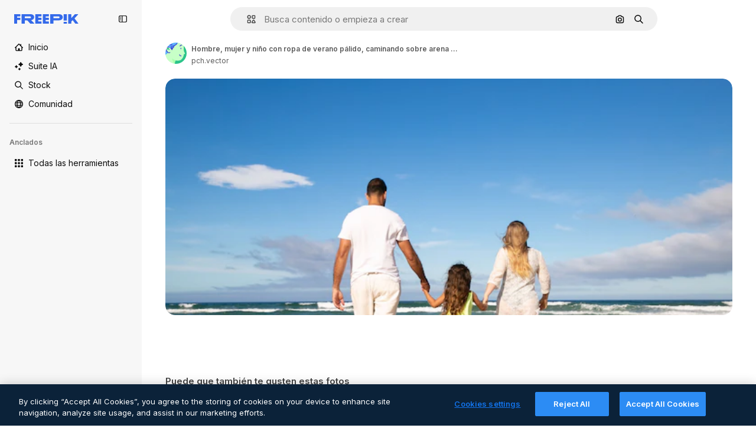

--- FILE ---
content_type: text/javascript
request_url: https://static.cdnpk.net/_next/static/chunks/webpack-8398713a7da3fffd.js
body_size: 6839
content:
!function(){try{var e="undefined"!=typeof window?window:"undefined"!=typeof global?global:"undefined"!=typeof self?self:{},c=(new e.Error).stack;c&&(e._sentryDebugIds=e._sentryDebugIds||{},e._sentryDebugIds[c]="ef259fde-0606-484c-b254-9630495f27cc",e._sentryDebugIdIdentifier="sentry-dbid-ef259fde-0606-484c-b254-9630495f27cc")}catch(e){}}(),function(){"use strict";var e,c,a,d,f,t,b,n,s,r,i,u,o={},l={};function h(e){var c=l[e];if(void 0!==c)return c.exports;var a=l[e]={id:e,loaded:!1,exports:{}},d=!0;try{o[e].call(a.exports,a,a.exports,h),d=!1}finally{d&&delete l[e]}return a.loaded=!0,a.exports}h.m=o,h.amdO={},e=[],h.O=function(c,a,d,f){if(a){f=f||0;for(var t=e.length;t>0&&e[t-1][2]>f;t--)e[t]=e[t-1];e[t]=[a,d,f];return}for(var b=1/0,t=0;t<e.length;t++){for(var a=e[t][0],d=e[t][1],f=e[t][2],n=!0,s=0;s<a.length;s++)b>=f&&Object.keys(h.O).every(function(e){return h.O[e](a[s])})?a.splice(s--,1):(n=!1,f<b&&(b=f));if(n){e.splice(t--,1);var r=d();void 0!==r&&(c=r)}}return c},h.n=function(e){var c=e&&e.__esModule?function(){return e.default}:function(){return e};return h.d(c,{a:c}),c},a=Object.getPrototypeOf?function(e){return Object.getPrototypeOf(e)}:function(e){return e.__proto__},h.t=function(e,d){if(1&d&&(e=this(e)),8&d||"object"==typeof e&&e&&(4&d&&e.__esModule||16&d&&"function"==typeof e.then))return e;var f=Object.create(null);h.r(f);var t={};c=c||[null,a({}),a([]),a(a)];for(var b=2&d&&e;"object"==typeof b&&!~c.indexOf(b);b=a(b))Object.getOwnPropertyNames(b).forEach(function(c){t[c]=function(){return e[c]}});return t.default=function(){return e},h.d(f,t),f},h.d=function(e,c){for(var a in c)h.o(c,a)&&!h.o(e,a)&&Object.defineProperty(e,a,{enumerable:!0,get:c[a]})},h.f={},h.e=function(e){return Promise.all(Object.keys(h.f).reduce(function(c,a){return h.f[a](e,c),c},[]))},h.u=function(e){return 2006===e?"static/chunks/2006-7ab15a60df75f161.js":1686===e?"static/chunks/1686-70f2e1905706091e.js":5034===e?"static/chunks/5034-079c801d624d2ac3.js":7092===e?"static/chunks/7092-cec4d35b5d99711b.js":7467===e?"static/chunks/7467-de2d449801f854a8.js":9203===e?"static/chunks/9203-215b5952e753973e.js":1633===e?"static/chunks/1633-09c9e641e8ee041c.js":7436===e?"static/chunks/7436-a4a11ad745267e96.js":2752===e?"static/chunks/2752-1591169b590ef8bb.js":3065===e?"static/chunks/3065-2109ffb966ab5599.js":6319===e?"static/chunks/6319-4114676baf1dbdf3.js":8538===e?"static/chunks/8538-fe234f3c0a31d766.js":7301===e?"static/chunks/7301-9ecfaadb3cd1fafb.js":9762===e?"static/chunks/9762-a34f0b9f4c652cd7.js":7941===e?"static/chunks/7941-2886ffee7a61b850.js":3804===e?"static/chunks/3804-07fabc4ecd473b4c.js":1450===e?"static/chunks/1450-e4add54adfdbde74.js":1994===e?"static/chunks/1994-6b50841f8f833d47.js":7232===e?"static/chunks/7232-f875cfb3143a3c55.js":1292===e?"static/chunks/1292-3d12431a822bcffe.js":1821===e?"static/chunks/1821-d13f4555f041ef90.js":3649===e?"static/chunks/3649-3a0dda664dc88317.js":8984===e?"static/chunks/8984-943095ec7bd9b304.js":9524===e?"static/chunks/9524-c1c5981510158b2a.js":9041===e?"static/chunks/9041-46d01252a266b360.js":5048===e?"static/chunks/5048-cba1fbb2417e41aa.js":7633===e?"static/chunks/7633-8c3eb79ef95bd343.js":4494===e?"static/chunks/4494-2b48632ebc981f11.js":8361===e?"static/chunks/8361-781586bf08224e53.js":6422===e?"static/chunks/6422-78558ad97d34c74a.js":9282===e?"static/chunks/9282-79d7b67701c932df.js":4098===e?"static/chunks/4098-60588fa3dee56854.js":4445===e?"static/chunks/4445-768cc3997d1fd5ad.js":5345===e?"static/chunks/5345-3bb2adb2dff5bbda.js":6080===e?"static/chunks/6080-38464a3e7905f11a.js":1714===e?"static/chunks/1714-58756d6ede913449.js":6750===e?"static/chunks/6750-9ab1ef9aec4f88e4.js":1760===e?"static/chunks/1760-5617ddf8716c3016.js":5817===e?"static/chunks/5817-17e4c5d502e42a3a.js":8115===e?"static/chunks/8115-b9ebea4879ebf530.js":8523===e?"static/chunks/8523-8a2a5179b37d26fa.js":4765===e?"static/chunks/4765-79db685d0cd8905c.js":5445===e?"static/chunks/5445-6d4abf6c46c9a776.js":5239===e?"static/chunks/5239-3c3e0e5173813e56.js":7861===e?"static/chunks/7861-b550a55dd6f7fa18.js":257===e?"static/chunks/257-c9467208c8765f60.js":7645===e?"static/chunks/7645-a06ed741f3412268.js":7450===e?"static/chunks/7450-d130f6e8c2db939e.js":"static/chunks/"+(({1454:"af054272",5287:"6e4b3536",6827:"b228046f",6854:"e399278c",7255:"4416ab45",9578:"3bf022ca",9984:"5cd8e9de"})[e]||e)+"."+({94:"cb2fc26fd9e8ead8",131:"62120426ca3b050e",212:"5f6bc4029fd36805",248:"5529f4fafee5ab8f",274:"648d0b308e4d3735",287:"b73aae9c679172e7",299:"5f2c3002caaa0c5e",364:"5d133e91d410f7b4",519:"477ab7213612714e",544:"fd589624f5ac15da",599:"4a847a31afead897",613:"293672c9279c3eda",723:"e000be32c922ba4b",736:"f40c80b677c4b822",757:"9c638f9188085541",803:"5d000a127e5442ee",826:"55b0f5673b3aca7f",921:"ddf8482f06c5f923",936:"d6f61d62c1e8e833",978:"443c34e79bf9b588",989:"3a377bcff7685a6c",998:"6777cae4cc690f94",1151:"9f8af46ab6b5daf9",1184:"457d73723e407614",1239:"cbb955466fb54052",1269:"ae0175450cb9105d",1280:"05a35620422dfbfc",1344:"13ebd93c733d9939",1350:"3f5962ba9d5686ef",1410:"54ea32775bee9c16",1446:"4475e6ba3928f901",1454:"1d5ce31713225bf4",1577:"57b252f254ea0353",1619:"8d8be3f35c757e20",1717:"f505a972b7f57982",1747:"3c3ff0e2135739e6",1920:"0517dffa6ee6962a",1965:"ad4023b7ecff037b",1968:"a86bf83fe7383762",1981:"48d19981768cfa2f",2074:"61e95554c71d2cfd",2093:"027439e5a0f0fd4f",2187:"e27bd1411eda1fe9",2265:"abeb287be3751c89",2377:"584aafab1189e99e",2488:"298ce3d7e5e780ad",2510:"0d3957aff6649351",2574:"5c40a94b204effce",2577:"f8a77a31b2e7b91b",2644:"d9e372856f25bbb8",2667:"2b0d0cd824b53232",2705:"5a4ec30897a7b1c9",2742:"1385f841099a7955",2797:"a5cd9c2b892cc40e",2812:"f40b36e69f9fd135",2909:"35268fa99e209fac",2928:"07c484ca3e77f501",3025:"5599f23a6d81512b",3078:"48c57f2560eb3914",3124:"15213a407bf7e877",3128:"48e54964136e693c",3142:"4ac34c8632a6ac85",3166:"c3c7e165a6d2a051",3180:"01b423ba5339a08b",3188:"f317ae5b17f60ff8",3227:"194dc0bce0147df1",3241:"f4c6c25727a0764c",3265:"c52c4ca96515da30",3267:"bb4f0bd8c0fbe08a",3278:"3ff54957c7a3beee",3294:"8ab2ebcd1c309343",3317:"f5f052eed8b08604",3334:"8e4fe3d808359053",3353:"aa787f889a7a69d9",3398:"aa3b33113d8fcdeb",3515:"b4a24e6a95ee7738",3536:"341d0ce031054866",3703:"b5e24c990234fa2f",3760:"246632764654bdf0",3783:"911a30d111805d3f",3824:"621ae0fea0833c5e",3839:"d6c1a21f0b31eb56",3871:"36868f4d6e3cd805",3905:"9230cb4d8815e82f",3956:"00729d7918a62887",3986:"55da6e03d492bba3",3990:"846bdaf88af8b66e",4062:"bc8229382068dd42",4087:"d8799bd9a223d41d",4165:"c2701e6ab3b57e9f",4224:"8801f19aef594909",4285:"6f47dc9fcb0a800e",4286:"731aa6f2184036ed",4311:"f899318762d78c4f",4336:"6b994cdc34209ecf",4342:"5139164dc44fd99c",4390:"676569e232f9e114",4409:"6f34395f7c5ee403",4472:"6fdf91ee4790efa8",4584:"84aff0ebd80c7da5",4603:"183651cd4a8a4bbe",4691:"f17c5734cd28bd8b",4714:"7ad3a6d6a10bd212",4837:"6430d0a8a3d9e26e",4848:"dfe850550b20acc2",4925:"7250fd84ba740fcc",4973:"e91b1d3cc6a5a9d4",5008:"62335661fac28a37",5109:"1499caabc3eaf031",5286:"db30a85e10037c09",5287:"5913ddf7717dcf50",5332:"de99131b545214af",5355:"c4bb87c0c4840869",5385:"7713584048aacb51",5394:"1bead237b955e8e8",5504:"2c356f635f30e534",5508:"15b864a7504a5437",5528:"471d520f6e014160",5532:"34141083497a9a9e",5554:"d0d0855e4d8f42e8",5644:"0faf5116b4c96b8b",5765:"efc189b53acad344",5874:"8af74b5413fe85a5",5897:"bde3ac420d0a371f",5921:"88bfe5f1d4efcf27",6106:"e8cd6335ae743963",6146:"9b5d6f6f65cc2a63",6173:"69ce714f2261af18",6274:"8f0ca198dd3b6e8b",6293:"3cccf83872fd51f8",6329:"f3cf58b3abc69ce1",6343:"7a932568ceeaef1e",6393:"25ed9e30b53483f9",6473:"da881d5035013ef5",6543:"8badf3b46af3883d",6803:"00a033674e7839d5",6827:"dec1c8c87d7184a4",6854:"c420fca5cd6875bb",6865:"9921ad818edd16c5",6867:"aab1d89a30b2fad1",6868:"6f0338d93e5e7def",6996:"37c30d47d5b34988",7054:"c821340f7a02df78",7091:"17ea60d618e057fd",7149:"f2ed5d57394312de",7177:"8fefb7895df180f8",7235:"eae0b6d5031d8fab",7255:"f8c534ae0030029d",7344:"7d231f752bafb426",7455:"05f24745eed08d96",7475:"2eaae885e790d8b8",7640:"f9d00ca6e7e5dc0d",7662:"e6dcf292fc4a3077",7854:"34930431bf864cb1",7876:"695cbdd7b74ef73b",7896:"332c6d2544cbd71a",7938:"a2ebbad0488aa14c",7945:"d2388f3eeeea9b57",7967:"b1b8ba6e47e627ff",8129:"47cbec2a5f2cbd92",8158:"f7d326125afa1014",8231:"b18654ab5eacb1da",8316:"2efeb23a4e4223e5",8317:"0c33cae5c7421218",8359:"bbcfb52bb266e548",8454:"e9506a4941101002",8481:"5c93d594a06af684",8487:"6f96add7e5ee5c70",8509:"d336a15822e69b03",8512:"1298c118850eddb7",8543:"0f7f7e759c189dbc",8720:"4cfc872bf0943383",8748:"3a0fb71fb823ac6a",8767:"81f900da388f0e60",8780:"7bc79c2e0abab4a7",8815:"666d3f976515bf83",8834:"d0614ede78022329",8846:"299c61b323165c27",8851:"6e46ab3a35c62caa",8853:"1f53540ff9e73b28",8868:"1240014ab3a2cda1",8970:"93bd3b4b35b34de4",9005:"459d91badf76747a",9071:"0f1d35781c4db1e6",9080:"4e8b2783419c18b6",9139:"f158781520b55777",9260:"50e75be850d75b88",9269:"62126bcf1d60b154",9309:"9ae2d4c50e8b423a",9392:"515d8084870dfe6b",9405:"9e78c6a1d95ca875",9416:"1a315a2e4ecba0b6",9442:"f1bd9d7ada65f50f",9474:"252c192063c72bed",9573:"2c903fa05821a57a",9578:"41067e492205396c",9584:"46eb8662ec9432d9",9672:"1f56a00775df9d42",9717:"37f56d2e63fe74c8",9748:"0bc58cbf2d7d029f",9930:"a7466fccb199c930",9960:"ef4cc7dbb3f08483",9984:"7959719707a6e054"})[e]+".js"},h.miniCssF=function(e){return"static/css/"+({287:"4380aa2b3abf8162",826:"a3f71e400c3c6c5e",978:"125ca67f502fd6c1",998:"4ec7af1029619cba",1151:"acf895dd709fefda",1184:"a560a8b2abac9e48",1350:"97712ad9043a9fe4",1633:"ef46db3751d8e999",2187:"ab0649ea4250f7a3",2488:"fb4c49e4b6154207",2574:"5bedc2aa8a170c1c",3078:"94a3fb5e87170b05",3180:"095229728fe083c3",3515:"a964026ac21a79c7",3536:"ef46db3751d8e999",4062:"2b091cf6b253ff42",4472:"e559db09e31c28ec",4765:"ef46db3751d8e999",4973:"701a37dcea8f13fb",5008:"40caab59f1c802af",5286:"667c506a7c54843a",5528:"3e827899a9b8a168",5532:"59f5db5a78a70409",6080:"ef46db3751d8e999",6329:"b3a68a157ae3bfa6",6473:"a62fc6a3d7a32447",7177:"b8e302d41b271438",7662:"56a7a3dc09e5cd23",7967:"544f3dd743d08959",8316:"6f83eb921c32d74d",8454:"88b572f1f6aab020",8538:"ef46db3751d8e999",8720:"34f052aec2dc2044",9203:"ef46db3751d8e999",9260:"0b7d316e82abe389",9405:"bc09dfcf8cc85f8c",9474:"67cda4f82c2501f3",9717:"b5684b5452d8a284"})[e]+".css"},h.g=function(){if("object"==typeof globalThis)return globalThis;try{return this||Function("return this")()}catch(e){if("object"==typeof window)return window}}(),h.hmd=function(e){return(e=Object.create(e)).children||(e.children=[]),Object.defineProperty(e,"exports",{enumerable:!0,set:function(){throw Error("ES Modules may not assign module.exports or exports.*, Use ESM export syntax, instead: "+e.id)}}),e},h.o=function(e,c){return Object.prototype.hasOwnProperty.call(e,c)},d={},f="_N_E:",h.l=function(e,c,a,t){if(d[e]){d[e].push(c);return}if(void 0!==a)for(var b,n,s=document.getElementsByTagName("script"),r=0;r<s.length;r++){var i=s[r];if(i.getAttribute("src")==e||i.getAttribute("data-webpack")==f+a){b=i;break}}b||(n=!0,(b=document.createElement("script")).charset="utf-8",b.timeout=120,h.nc&&b.setAttribute("nonce",h.nc),b.setAttribute("data-webpack",f+a),b.src=h.tu(e)),d[e]=[c];var u=function(c,a){b.onerror=b.onload=null,clearTimeout(o);var f=d[e];if(delete d[e],b.parentNode&&b.parentNode.removeChild(b),f&&f.forEach(function(e){return e(a)}),c)return c(a)},o=setTimeout(u.bind(null,void 0,{type:"timeout",target:b}),12e4);b.onerror=u.bind(null,b.onerror),b.onload=u.bind(null,b.onload),n&&document.head.appendChild(b)},h.r=function(e){"undefined"!=typeof Symbol&&Symbol.toStringTag&&Object.defineProperty(e,Symbol.toStringTag,{value:"Module"}),Object.defineProperty(e,"__esModule",{value:!0})},h.tt=function(){return void 0===t&&(t={createScriptURL:function(e){return e}},"undefined"!=typeof trustedTypes&&trustedTypes.createPolicy&&(t=trustedTypes.createPolicy("nextjs#bundler",t))),t},h.tu=function(e){return h.tt().createScriptURL(e)},h.p="https://static.cdnpk.net/_next/",b=function(e,c,a,d){var f=document.createElement("link");return f.rel="stylesheet",f.type="text/css",f.onerror=f.onload=function(t){if(f.onerror=f.onload=null,"load"===t.type)a();else{var b=t&&("load"===t.type?"missing":t.type),n=t&&t.target&&t.target.href||c,s=Error("Loading CSS chunk "+e+" failed.\n("+n+")");s.code="CSS_CHUNK_LOAD_FAILED",s.type=b,s.request=n,f.parentNode.removeChild(f),d(s)}},f.href=c,document.head.appendChild(f),f},n=function(e,c){for(var a=document.getElementsByTagName("link"),d=0;d<a.length;d++){var f=a[d],t=f.getAttribute("data-href")||f.getAttribute("href");if("stylesheet"===f.rel&&(t===e||t===c))return f}for(var b=document.getElementsByTagName("style"),d=0;d<b.length;d++){var f=b[d],t=f.getAttribute("data-href");if(t===e||t===c)return f}},s={2272:0},h.f.miniCss=function(e,c){s[e]?c.push(s[e]):0!==s[e]&&({287:1,826:1,978:1,998:1,1151:1,1184:1,1350:1,1633:1,2187:1,2488:1,2574:1,3078:1,3180:1,3515:1,3536:1,4062:1,4472:1,4765:1,4973:1,5008:1,5286:1,5528:1,5532:1,6080:1,6329:1,6473:1,7177:1,7662:1,7967:1,8316:1,8454:1,8538:1,8720:1,9203:1,9260:1,9405:1,9474:1,9717:1})[e]&&c.push(s[e]=new Promise(function(c,a){var d=h.miniCssF(e),f=h.p+d;if(n(d,f))return c();b(e,f,c,a)}).then(function(){s[e]=0},function(c){throw delete s[e],c}))},r={2272:0,8538:0,6080:0,1633:0,9203:0,4765:0},h.f.j=function(e,c){var a=h.o(r,e)?r[e]:void 0;if(0!==a){if(a)c.push(a[2]);else if(/^(1(151|184|350|633)|2((|1)87|272|488|574)|3(078|180|515|536)|4(062|472|765|973)|5(008|286|528|532)|6(080|329|473)|7(177|662|967)|8(26|316|454|538|720)|9(203|260|405|474|717|78|98))$/.test(e))r[e]=0;else{var d=new Promise(function(c,d){a=r[e]=[c,d]});c.push(a[2]=d);var f=h.p+h.u(e),t=Error();h.l(f,function(c){if(h.o(r,e)&&(0!==(a=r[e])&&(r[e]=void 0),a)){var d=c&&("load"===c.type?"missing":c.type),f=c&&c.target&&c.target.src;t.message="Loading chunk "+e+" failed.\n("+d+": "+f+")",t.name="ChunkLoadError",t.type=d,t.request=f,a[1](t)}},"chunk-"+e,e)}}},h.O.j=function(e){return 0===r[e]},i=function(e,c){var a,d,f=c[0],t=c[1],b=c[2],n=0;if(f.some(function(e){return 0!==r[e]})){for(a in t)h.o(t,a)&&(h.m[a]=t[a]);if(b)var s=b(h)}for(e&&e(c);n<f.length;n++)d=f[n],h.o(r,d)&&r[d]&&r[d][0](),r[d]=0;return h.O(s)},(u=self.webpackChunk_N_E=self.webpackChunk_N_E||[]).forEach(i.bind(null,0)),u.push=i.bind(null,u.push.bind(u)),h.nc=void 0}();